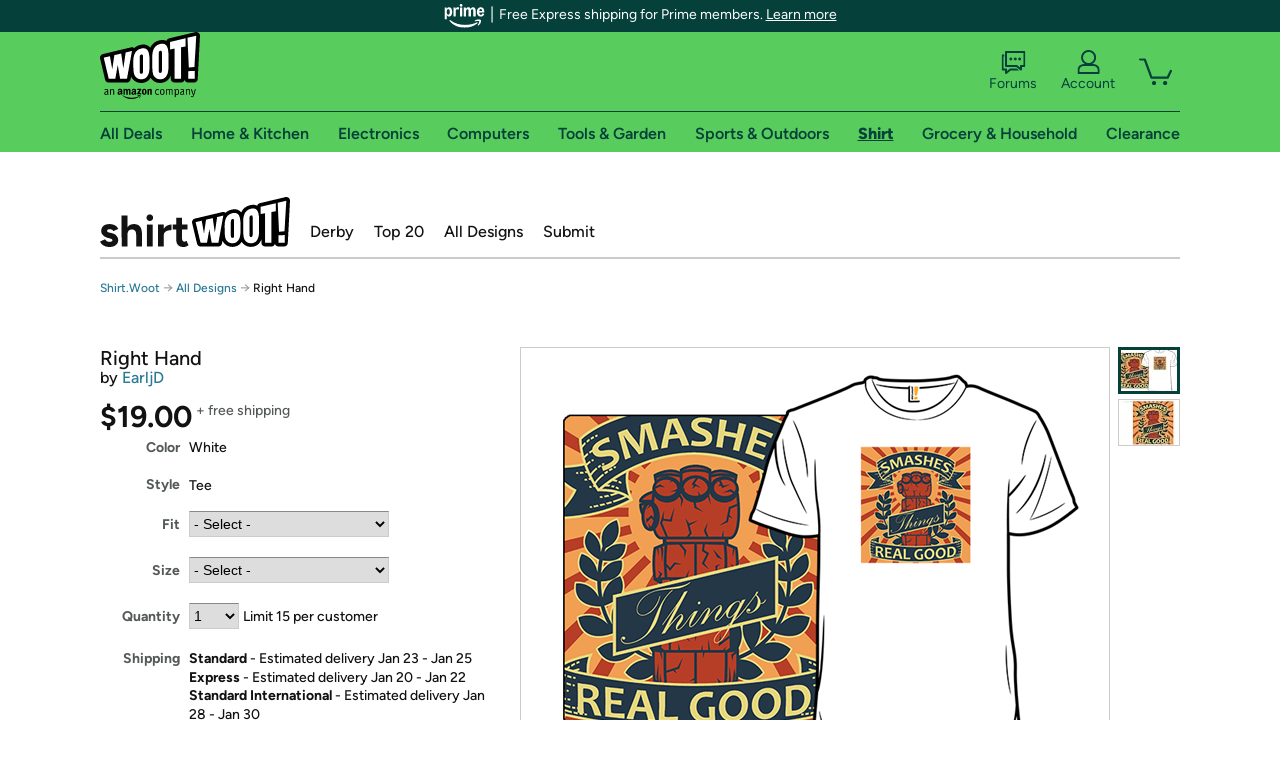

--- FILE ---
content_type: text/javascript
request_url: https://www.gstatic.com/charts/geochart/10/info/mapList.js
body_size: 1331
content:
closure_verification.google_visualization_geochart_mapList={"IN": {"SUBREGIONS": ["002", "009", "019", "030", "034", "035", "142", "143", "145", "151", "world"], "REGIONS": ["002", "009", "019", "142", "world"], "COUNTRIES": ["002", "009", "019", "030", "034", "035", "142", "143", "145", "151", "AF", "BD", "BT", "CN", "IN", "MM", "NP", "PK", "RU", "TJ", "UZ", "world"], "PROVINCES": ["AF", "BD", "BT", "CN", "IN", "MM", "NP", "PK", "RU", "TJ", "UZ"]}, "COM": {"SUBREGIONS": ["002", "005", "009", "011", "013", "014", "015", "017", "018", "019", "021", "029", "030", "034", "035", "039", "053", "054", "057", "061", "142", "143", "145", "150", "151", "154", "155", "world"], "REGIONS": ["002", "009", "019", "142", "150", "world"], "COUNTRIES": ["002", "005", "009", "011", "013", "014", "015", "017", "018", "019", "021", "029", "030", "034", "035", "039", "053", "054", "057", "061", "142", "143", "145", "150", "151", "154", "155", "AD", "AE", "AF", "AG", "AI", "AL", "AM", "AO", "AR", "AS", "AT", "AU", "AW", "AX", "AZ", "BA", "BB", "BD", "BE", "BF", "BG", "BH", "BI", "BJ", "BL", "BM", "BN", "BO", "BQ", "BR", "BS", "BT", "BV", "BW", "BY", "BZ", "CA", "CC", "CD", "CF", "CG", "CH", "CI", "CK", "CL", "CM", "CN", "CO", "CR", "CU", "CV", "CW", "CX", "CY", "CZ", "DE", "DJ", "DK", "DM", "DO", "DZ", "EC", "EE", "EG", "EH", "ER", "ES", "ET", "FI", "FJ", "FK", "FM", "FO", "FR", "GA", "GB", "GD", "GE", "GF", "GG", "GH", "GI", "GL", "GM", "GN", "GP", "GQ", "GR", "GS", "GT", "GU", "GW", "GY", "HK", "HM", "HN", "HR", "HT", "HU", "ID", "IE", "IL", "IM", "IN", "IO", "IQ", "IR", "IS", "IT", "JE", "JM", "JO", "JP", "KE", "KG", "KH", "KI", "KM", "KN", "KP", "KR", "KW", "KY", "KZ", "LA", "LB", "LC", "LI", "LK", "LR", "LS", "LT", "LU", "LV", "LY", "MA", "MC", "MD", "ME", "MF", "MG", "MH", "MK", "ML", "MM", "MN", "MO", "MP", "MQ", "MR", "MS", "MT", "MU", "MV", "MW", "MX", "MY", "MZ", "NA", "NC", "NE", "NF", "NG", "NI", "NL", "NO", "NP", "NR", "NU", "NZ", "OM", "PA", "PE", "PF", "PG", "PH", "PK", "PL", "PM", "PN", "PR", "PS", "PT", "PW", "PY", "QA", "RE", "RO", "RS", "RU", "RW", "SA", "SB", "SC", "SD", "SE", "SG", "SH", "SI", "SJ", "SK", "SL", "SM", "SN", "SO", "SR", "SS", "ST", "SV", "SX", "SY", "SZ", "TC", "TD", "TF", "TG", "TH", "TJ", "TK", "TL", "TM", "TN", "TO", "TR", "TT", "TV", "TW", "TZ", "UA", "UG", "UM", "US", "UY", "UZ", "VA", "VC", "VE", "VG", "VI", "VN", "VU", "WF", "WS", "XK", "YE", "YT", "ZA", "ZM", "ZW", "world"], "PROVINCES": ["AD", "AE", "AF", "AG", "AL", "AM", "AO", "AR", "AT", "AU", "AZ", "BA", "BB", "BD", "BE", "BF", "BG", "BH", "BI", "BJ", "BN", "BO", "BQ", "BR", "BS", "BT", "BW", "BY", "BZ", "CA", "CD", "CF", "CG", "CH", "CI", "CL", "CM", "CN", "CO", "CR", "CU", "CV", "CY", "CZ", "DE", "DJ", "DK", "DM", "DO", "DZ", "EC", "EE", "EG", "ER", "ES", "ET", "FI", "FJ", "FM", "FR", "GA", "GB", "GD", "GE", "GH", "GL", "GM", "GN", "GQ", "GR", "GT", "GW", "GY", "HN", "HR", "HT", "HU", "ID", "IE", "IL", "IN", "IQ", "IR", "IS", "IT", "JM", "JO", "JP", "KG", "KH", "KI", "KM", "KN", "KP", "KR", "KW", "KZ", "LA", "LB", "LC", "LI", "LK", "LR", "LS", "LT", "LU", "LV", "LY", "MA", "MD", "ME", "MG", "MH", "MK", "ML", "MM", "MN", "MR", "MU", "MV", "MW", "MX", "MY", "MZ", "NA", "NE", "NG", "NI", "NL", "NO", "NP", "NR", "NZ", "OM", "PA", "PE", "PG", "PH", "PK", "PL", "PT", "PW", "PY", "QA", "RO", "RS", "RU", "RW", "SA", "SB", "SC", "SD", "SE", "SH", "SI", "SK", "SL", "SM", "SN", "SO", "SR", "SS", "ST", "SV", "SY", "SZ", "TD", "TG", "TH", "TJ", "TL", "TM", "TN", "TO", "TR", "TT", "TV", "TZ", "UA", "UG", "US", "US-AK", "US-AL", "US-AR", "US-AZ", "US-CA", "US-CO", "US-CT", "US-DC", "US-DE", "US-FL", "US-GA", "US-HI", "US-IA", "US-ID", "US-IL", "US-IN", "US-KS", "US-KY", "US-LA", "US-MA", "US-MD", "US-ME", "US-MI", "US-MN", "US-MO", "US-MS", "US-MT", "US-NC", "US-ND", "US-NE", "US-NH", "US-NJ", "US-NM", "US-NV", "US-NY", "US-OH", "US-OK", "US-OR", "US-PA", "US-RI", "US-SC", "US-SD", "US-TN", "US-TX", "US-UT", "US-VA", "US-VT", "US-WA", "US-WI", "US-WV", "US-WY", "UY", "UZ", "VC", "VE", "VN", "VU", "WS", "YE", "ZA", "ZM", "ZW"], "METROS": ["US", "US-500", "US-501", "US-502", "US-503", "US-504", "US-505", "US-506", "US-507", "US-508", "US-509", "US-510", "US-511", "US-512", "US-513", "US-514", "US-515", "US-516", "US-517", "US-518", "US-519", "US-520", "US-521", "US-522", "US-523", "US-524", "US-525", "US-526", "US-527", "US-528", "US-529", "US-530", "US-531", "US-532", "US-533", "US-534", "US-535", "US-536", "US-537", "US-538", "US-539", "US-540", "US-541", "US-542", "US-543", "US-544", "US-545", "US-546", "US-547", "US-548", "US-549", "US-550", "US-551", "US-552", "US-553", "US-554", "US-555", "US-556", "US-557", "US-558", "US-559", "US-560", "US-561", "US-563", "US-564", "US-565", "US-566", "US-567", "US-569", "US-570", "US-571", "US-573", "US-574", "US-575", "US-576", "US-577", "US-581", "US-582", "US-583", "US-584", "US-588", "US-592", "US-596", "US-597", "US-598", "US-600", "US-602", "US-603", "US-604", "US-605", "US-606", "US-609", "US-610", "US-611", "US-612", "US-613", "US-616", "US-617", "US-618", "US-619", "US-622", "US-623", "US-624", "US-625", "US-626", "US-627", "US-628", "US-630", "US-631", "US-632", "US-633", "US-634", "US-635", "US-636", "US-637", "US-638", "US-639", "US-640", "US-641", "US-642", "US-643", "US-644", "US-647", "US-648", "US-649", "US-650", "US-651", "US-652", "US-656", "US-657", "US-658", "US-659", "US-661", "US-662", "US-669", "US-670", "US-671", "US-673", "US-675", "US-676", "US-678", "US-679", "US-682", "US-686", "US-687", "US-691", "US-692", "US-693", "US-698", "US-702", "US-705", "US-709", "US-710", "US-711", "US-716", "US-717", "US-718", "US-722", "US-724", "US-725", "US-734", "US-736", "US-737", "US-740", "US-743", "US-744", "US-745", "US-746", "US-747", "US-749", "US-751", "US-752", "US-753", "US-754", "US-755", "US-756", "US-757", "US-758", "US-759", "US-760", "US-762", "US-764", "US-765", "US-766", "US-767", "US-770", "US-771", "US-773", "US-789", "US-790", "US-798", "US-800", "US-801", "US-802", "US-803", "US-804", "US-807", "US-810", "US-811", "US-813", "US-819", "US-820", "US-821", "US-825", "US-828", "US-839", "US-855", "US-862", "US-866", "US-868", "US-881", "US-AK", "US-AL", "US-AR", "US-AZ", "US-CA", "US-CO", "US-CT", "US-DC", "US-DE", "US-FL", "US-GA", "US-HI", "US-IA", "US-ID", "US-IL", "US-IN", "US-KS", "US-KY", "US-LA", "US-MA", "US-MD", "US-ME", "US-MI", "US-MN", "US-MO", "US-MS", "US-MT", "US-NC", "US-ND", "US-NE", "US-NH", "US-NJ", "US-NM", "US-NV", "US-NY", "US-OH", "US-OK", "US-OR", "US-PA", "US-RI", "US-SC", "US-SD", "US-TN", "US-TX", "US-UT", "US-VA", "US-VT", "US-WA", "US-WI", "US-WV", "US-WY"]}};

--- FILE ---
content_type: text/xml
request_url: https://sts.us-east-1.amazonaws.com/
body_size: 2042
content:
<AssumeRoleWithWebIdentityResponse xmlns="https://sts.amazonaws.com/doc/2011-06-15/">
  <AssumeRoleWithWebIdentityResult>
    <Audience>us-east-1:9d0ab28f-ed32-4a67-84b0-1a981cafd7fb</Audience>
    <AssumedRoleUser>
      <AssumedRoleId>AROAXUWV4ANCRI2ZNWFVN:cwr</AssumedRoleId>
      <Arn>arn:aws:sts::525508281157:assumed-role/RUM-Monitor-us-east-1-525508281157-0063818041461-Unauth/cwr</Arn>
    </AssumedRoleUser>
    <Provider>cognito-identity.amazonaws.com</Provider>
    <Credentials>
      <AccessKeyId>ASIAXUWV4ANC6WDXFQCV</AccessKeyId>
      <SecretAccessKey>xZPe5eqbp8/5sk4YGvIS1Ma2LpiYNuCrWJCEx2ex</SecretAccessKey>
      <SessionToken>IQoJb3JpZ2luX2VjEEsaCXVzLWVhc3QtMSJIMEYCIQDSGzusm7GhvudKp2WDIfJrZ1Xgzf3cgeqaIsvotyYTKgIhALkZHGuR5qoV34jnsggxLVRuUWZ7l7lktkJj8FHabGozKoYDCBMQABoMNTI1NTA4MjgxMTU3Igzfdl8/hXBNTRAmkU0q4wLrZ7nPLz1wgKUZin0ryLYZy+m25gJ5LyNndaoxAaXGyORVoeYOzprh2PYBN0Sw9UJHHYqJwiB8U4lTJ1rSWGnW0RXIKDyIoUe7A53pVQ/Q8TEtCe8qe9uD8hXBRuer+YgPxgIOSWJnk2gracTXACGH06XR2HTawEtzkZyPeBvAfMfcXrzXI0WJix4gV56M2/fNTlPYLjb2PokWXXEGbI/NU1umDw6hqYDnv+mByKbwBu9327zMkjQa+i7Pv82ePvTCMbAoBNHwQmKfMNq90Cn9tMg1j/Igyy1cDiogwR2KGZOW11Xdi4seUEBZ4L1kfExOMU5aQOOxiqQlQmGxw1pNiA1ozQZCvoDkFQaVncPcO8uMdGkzewIaxJj5a/SkJT6joMo0Ew1/7oQ/sroYL6opVY9W0EntIfegTN7QkpD+48FS5BBPANpUAe88Ule6IitOW8kWsFH2g6+i/Vr5Dfhg+6gPMPvzm8sGOoQCsnKsJ6zu+RkhLgyZNK5i0BJR886ZgFdKWoQ2jvMgozO4GM22kP5R7wxHK2a+dlB0H13BnkCNE2ZEtSOZLzzPQg6rYjjiSPhY432Z7WXnRfbvS7VP7hBOxm2dm6O2s6sz/cUAJdiH5oehCr3CjmYFRRdwEUj2OxRR1utXID8g64Osn9NZCA5E7hao7yElVBqFCB7i1YQTyjq1Zy1r/6LnYoFTlTrHacjXCzjKGfmRJKgUKuN4WBOjylbrS5RkjxJ0a5zKOkJk5fqlzDIuYhmozibRkL79gCZb+6dhNLAbiB0uM7OHn+ocwlLkD1TewQFPcg7UNO8dCMQkum6Bgema/Th7dco=</SessionToken>
      <Expiration>2026-01-14T03:05:47Z</Expiration>
    </Credentials>
    <SubjectFromWebIdentityToken>us-east-1:7a5abc03-45d4-c2f2-0b6e-9d289503de76</SubjectFromWebIdentityToken>
  </AssumeRoleWithWebIdentityResult>
  <ResponseMetadata>
    <RequestId>5b662a46-d8b8-4a23-b1fc-96100ae71b35</RequestId>
  </ResponseMetadata>
</AssumeRoleWithWebIdentityResponse>
